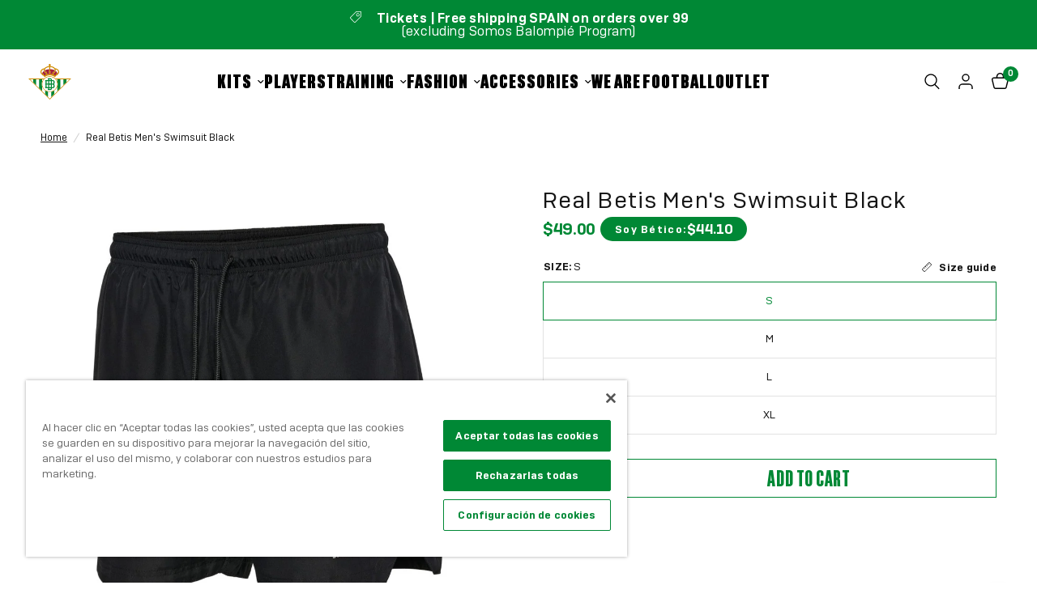

--- FILE ---
content_type: text/css
request_url: https://shop.realbetisbalompie.es/cdn/shop/t/15/assets/breadcrumbs.css?v=38405090562045488881699367049
body_size: -453
content:
.breadcrumbs-section+.product-section .thb-product-detail{margin-top:0}scroll-shadow{width:100%}.breadcrumbs{font-size:.75rem;overflow-x:scroll;padding:15px;display:flex;max-width:1440px;white-space:nowrap;text-align:left;scrollbar-width:none;margin:auto}@media only screen and (min-width: 768px){.breadcrumbs{padding:20px 50px 50px;overflow-x:hidden}}.breadcrumbs::-webkit-scrollbar{display:none}.breadcrumbs i{opacity:.2;display:inline-block;margin:0 8px}.breadcrumbs a{text-decoration:underline;text-underline-offset:3px}
/*# sourceMappingURL=/cdn/shop/t/15/assets/breadcrumbs.css.map?v=38405090562045488881699367049 */


--- FILE ---
content_type: image/svg+xml
request_url: https://shop.realbetisbalompie.es/cdn/shop/files/logo-green.svg?crop=center&height=17&v=1699355743&width=20
body_size: 1770
content:
<svg width="156" height="134" viewBox="0 0 156 134" fill="none" xmlns="http://www.w3.org/2000/svg">
<path d="M62.579 87.0886H61.4628V90.8634H71.8507V93.5598H70.7345V97.3347H80.4597C83.348 97.3347 85.6921 94.9815 85.6921 92.082V90.8634H89.0198C92.4872 90.8634 95.3057 88.055 95.3057 84.6023V83.0475H96.4219V81.5418H95.3057V79.959C95.3057 78.2571 94.622 76.7164 93.5057 75.5888C94.615 74.4612 95.3057 72.9135 95.3057 71.2186V69.7899H96.4219V68.2841H95.3057V66.5753C95.3057 63.1226 92.4872 60.3142 89.0198 60.3142H85.6921V59.1096C85.6921 56.2101 83.348 53.8569 80.4597 53.8569H70.7345V57.6318H71.8507V60.3142H61.4628V64.0891H62.579V68.1301H61.4209V69.6358H62.579V73.7119H61.4628V77.4867H62.579V81.5628H61.4209V83.0685H62.579V87.1096V87.0886ZM85.6851 72.2131V64.075H89.0129C90.4082 64.075 91.5384 65.1886 91.5384 66.5613V68.2701H90.4989V69.7759H91.5384V71.2046C91.5384 72.5773 90.4012 73.6909 89.0129 73.6909H85.4688C85.6083 73.2216 85.6851 72.7244 85.6851 72.2131ZM89.0129 77.4657C90.4082 77.4657 91.5384 78.5793 91.5384 79.952V81.5348H90.4989V83.0405H91.5384V84.5953C91.5384 85.968 90.4012 87.0815 89.0129 87.0815H85.6851V78.9505C85.6851 78.4322 85.6083 77.935 85.4688 77.4587H89.0198L89.0129 77.4657ZM75.6041 57.6178H80.4458C81.262 57.6178 81.9178 58.2831 81.9178 59.0956V60.3002H75.5971V57.6178H75.6041ZM75.6041 64.075H81.9248V72.2131C81.9248 73.0325 81.262 73.6909 80.4527 73.6909H78.6458V72.6193H77.1459V73.6909H75.6111V64.068L75.6041 64.075ZM75.6041 77.4797H77.1389V78.5653H78.6388V77.4797H80.4458C81.262 77.4797 81.9178 78.1451 81.9178 78.9575V87.0886H75.5971V77.4797H75.6041ZM75.6041 90.8634H81.9248V92.082C81.9248 92.9015 81.262 93.5598 80.4527 93.5598H75.6111V90.8634H75.6041ZM66.3393 69.6218H67.3369V68.1161H66.3393V64.075H71.8507V73.6979H66.3393V69.6218ZM66.3393 83.0475H67.3369V81.5418H66.3393V77.4657H70.6229V77.4797H71.8507V87.0886H66.3393V83.0475Z" fill="#008835"/>
<path d="M49.1912 39.7659C49.3516 41.5238 50.8237 42.9035 52.6236 42.9035C52.9654 42.9035 53.2933 42.8544 53.6003 42.7634L59.1466 49.4797C64.2464 45.1656 70.8322 42.5603 78.0249 42.5603C85.2177 42.5603 91.8035 45.1656 96.9033 49.4797L102.45 42.7634C102.757 42.8544 103.084 42.9035 103.426 42.9035C105.219 42.9035 106.698 41.5238 106.859 39.7659C110.277 37.1816 112.21 33.6238 112.21 29.7859C112.21 22.8314 105.861 17.0745 97.3079 16.1431C96.2405 14.7214 94.8522 13.4187 93.1569 12.2771C89.5361 9.83292 84.8898 8.36919 79.9016 8.07504V6.07204H82.1829V2.30415H79.9016V0H76.1413V2.30415H73.86V6.07904H76.1413V8.08204C71.1531 8.37619 66.4998 9.83992 62.886 12.2841C61.1907 13.4257 59.8024 14.7354 58.735 16.1501C50.1749 17.0815 43.8402 22.8174 43.8402 29.7929C43.8402 33.6238 45.7727 37.1816 49.1912 39.7659ZM99.4218 20.3732C104.675 21.7669 108.449 25.5278 108.449 29.7929C108.449 31.901 107.542 33.918 105.903 35.5988C104.989 32.1531 102.771 28.9665 99.4148 26.3192C99.6799 25.3527 99.8264 24.3652 99.8264 23.3637C99.8264 22.3622 99.6869 21.3467 99.4218 20.3802V20.3732ZM97.8033 29.8349C99.945 31.6978 101.459 33.8689 102.171 36.2291C100.887 36.7334 99.9799 37.98 99.9799 39.4507C99.9799 40.2001 100.217 40.8935 100.622 41.4607C99.2195 42.7564 96.6173 42.8264 94.315 41.4887C92.2012 40.2631 90.9733 38.2251 91.1128 36.4532C91.1965 36.4532 91.2803 36.4672 91.364 36.4672C93.2058 36.4672 94.7057 35.0175 94.8034 33.1966C96.0103 32.1741 97.0219 31.0395 97.8102 29.8419L97.8033 29.8349ZM79.9016 11.8639C88.971 12.4662 96.0592 17.3967 96.0592 23.3637C96.0592 23.5948 96.0452 23.8259 96.0243 24.057C91.4477 21.4657 85.8526 19.939 79.9016 19.6728V11.8639ZM79.9016 28.091V23.4477C85.6154 23.7279 90.7919 25.2686 94.7546 27.6428C94.2522 28.4272 93.6174 29.1836 92.85 29.8909C92.3965 29.6738 91.8942 29.5478 91.357 29.5478C89.4524 29.5478 87.9106 31.0956 87.9106 33.0075C87.9106 34.2681 88.5873 35.3677 89.592 35.977C88.699 37.3707 86.7665 38.3442 84.527 38.3442C81.4713 38.3442 78.9947 36.5513 78.9319 34.3242C80.39 33.925 81.4713 32.5873 81.4713 30.9905C81.4713 29.7789 80.8504 28.7144 79.9086 28.091H79.9016ZM77.111 34.3242C77.0482 36.5513 74.5716 38.3442 71.5159 38.3442C69.2695 38.3442 67.344 37.3777 66.451 35.977C67.4556 35.3747 68.1323 34.2751 68.1323 33.0075C68.1323 31.0956 66.5905 29.5478 64.6859 29.5478C64.1487 29.5478 63.6464 29.6738 63.193 29.8909C62.4255 29.1836 61.7907 28.4272 61.2884 27.6428C65.251 25.2686 70.4276 23.7279 76.1413 23.4477V28.084C75.1995 28.7004 74.5786 29.7649 74.5786 30.9835C74.5786 32.5803 75.653 33.918 77.118 34.3172L77.111 34.3242ZM76.1413 11.8709V19.6798C70.1904 19.946 64.5883 21.4727 60.0187 24.064C59.9977 23.8329 59.9838 23.6018 59.9838 23.3707C59.9838 17.4037 67.0789 12.4732 76.1413 11.8709ZM58.2397 29.8419C59.028 31.0465 60.0396 32.1741 61.2465 33.1966C61.3442 35.0175 62.8441 36.4672 64.6859 36.4672C64.7696 36.4672 64.8534 36.4672 64.9371 36.4532C65.0696 38.2251 63.8487 40.2561 61.7349 41.4887C59.4326 42.8264 56.8304 42.7564 55.4281 41.4607C55.8328 40.8935 56.07 40.2001 56.07 39.4507C56.07 37.987 55.163 36.7334 53.8794 36.2291C54.584 33.8689 56.1049 31.6978 58.2466 29.8349L58.2397 29.8419ZM56.6211 20.3802C56.356 21.3537 56.2165 22.3482 56.2165 23.3707C56.2165 24.3932 56.363 25.3597 56.6281 26.3262C53.2724 28.9735 51.0609 32.1601 50.14 35.6058C48.5005 33.925 47.5936 31.901 47.5936 29.7999C47.5936 25.5208 51.3609 21.7739 56.6211 20.3802Z" fill="#008835"/>
<path d="M98.4521 54.6133C93.1569 49.3887 85.9014 46.1601 77.8924 46.1601C69.8834 46.1601 62.6209 49.3887 57.3327 54.6203C57.3536 54.5993 57.3746 54.5713 57.4025 54.5503H0L77.9063 133.018L155.813 54.5503H98.3823C98.3823 54.5503 98.4242 54.5993 98.4521 54.6203V54.6133ZM77.8924 48.8004C92.6128 48.8004 104.584 60.8184 104.584 75.5958C104.584 90.3732 92.6128 102.391 77.8924 102.391C63.172 102.391 51.2004 90.3732 51.2004 75.5958C51.2004 60.8184 63.172 48.8004 77.8924 48.8004ZM6.34162 57.1906H17.3505V68.2771L6.34162 57.1906ZM39.3752 90.4642L28.3664 79.3707V57.1906H39.3752V90.4642ZM50.3841 65.3917V57.1906H55.0165C55.0165 57.1906 55.0723 57.1276 55.0933 57.0995C53.098 59.5718 51.4934 62.3732 50.3772 65.4197C50.3772 65.4127 50.3772 65.3987 50.3841 65.3917ZM50.3841 101.551V85.8069C50.3841 85.8069 50.3841 85.7859 50.3772 85.7789C52.512 91.5848 56.4118 96.5293 61.4279 99.954C61.4209 99.954 61.407 99.94 61.4 99.933V112.637L61.986 113.233L50.3841 101.551ZM83.4178 104.513V123.731L77.9133 129.278L72.4089 123.731V104.52C72.36 104.513 72.3112 104.499 72.2693 104.492C74.0902 104.849 75.9739 105.039 77.8994 105.039C79.8249 105.039 81.7225 104.842 83.5503 104.485C83.5085 104.492 83.4666 104.506 83.4178 104.513ZM105.442 101.551L94.4266 112.644V99.912C94.4266 99.912 94.3987 99.933 94.3848 99.94C99.4357 96.4872 103.35 91.4937 105.47 85.6248C105.456 85.6528 105.449 85.6878 105.442 85.7159V101.551ZM138.476 68.2841V57.1906H149.485L138.476 68.2841ZM116.451 90.4642V57.1906H127.46V79.3707L116.451 90.4642ZM100.775 57.1906H105.442V65.4827C105.596 65.91 105.742 66.3372 105.875 66.7714C104.759 63.2066 102.987 59.936 100.698 57.0995C100.726 57.1276 100.754 57.1626 100.775 57.1906Z" fill="#008835"/>
</svg>


--- FILE ---
content_type: text/javascript
request_url: https://shop.realbetisbalompie.es/cdn/shop/t/15/assets/product-options.js?v=38542405621119999941764663050
body_size: 893
content:
function getQueryParam(name){var currentUrl=window.location.href;currentUrl||(currentUrl=window.location.search),name=name.replace(/[\[\]]/g,"\\$&");var regex=new RegExp("[?&]"+name+"(=([^&#]*)|&|#|$)"),results=regex.exec(currentUrl);return results?results[2]?decodeURIComponent(results[2].replace(/\+/g," ")):"":null}function selectInputByValue(optionEl,inputValue){for(var optionInputElements=optionEl.querySelectorAll("input"),i=0;i<optionInputElements.length;i++){var optionInputElement=optionInputElements[i];if(optionInputElement.value===inputValue)return optionInputElement}return null}function isMobileDevice(){return typeof window.orientation<"u"||navigator.userAgent.indexOf("IEMobile")!==-1}function handleOptionChanged(e){var playerNameInput=null,playerNumberInput=null,playerDropdown=null,option=e.detail;if(option.name==="_competition"){var fontFamilyInput=document.querySelector('[data-option="_font-family"] .cl-po--swatch-item input[value="'+option.value+'"]');fontFamilyInput!==null&&fontFamilyInput.click()}if(option.name==="_player"||option.name==="_player_women"){var observer=new MutationObserver(function(){var addToCartButton=document.getElementById("AddToCart");playerNameInput=document.querySelector('[data-option="name_player"] input'),playerNumberInput=document.querySelector('[data-option="number_player"] input');for(var optionValue=option.value,optionValuesArray=option.values,i=0;i<optionValuesArray.length;i++){var optionValueItem=optionValuesArray[i];if(optionValueItem.value===optionValue){addToCartButton.setAttribute("disabled","disabled");var playerNameArray=optionValueItem.text.split(" "),playerNumberOutput=playerNameArray.pop(),playerNameOutput=playerNameArray.join(" ");setTimeout(function(){addToCartButton.setAttribute("disabled","disabled"),playerNameInput.value=playerNameOutput,playerNameInput.dispatchEvent(new Event("input"))},200),setTimeout(function(){playerNumberInput.value=playerNumberOutput,playerNumberInput.dispatchEvent(new Event("input"))},700),setTimeout(function(){addToCartButton.removeAttribute("disabled")},1e3)}}});observer.observe(document.body,{childList:!0,subtree:!0}),setTimeout(function(){observer.disconnect()},0)}var previewGalleryThumb=document.querySelector('.product-images__thumbnails [data-media-pos="2"]');if(previewGalleryThumb&&!previewGalleryThumb.classList.contains("is-active")&&!isMobileDevice)previewGalleryThumb.click();else if(previewGalleryThumb&&!previewGalleryThumb.classList.contains("is-active")&&isMobileDevice){var galleryNextButton=document.querySelector("button.product-images__next");galleryNextButton.click()}}function handleOptionRendered(e){var option=e.detail,personalizationOpt=document.querySelector('[data-option="_personalization"]'),queryString=window.location.search,urlParams=new URLSearchParams(queryString),paramName=null;if(urlParams.has("player")?paramName="player":urlParams.has("player_women")&&(paramName="player_women"),!!paramName){var paramValue=getQueryParam(paramName);if(personalizationOpt&&paramValue!==null){var inputValue=paramName=="player"?"Jugador":"Jugadora",playerButton=selectInputByValue(personalizationOpt,inputValue);playerButton&&(playerButton.click(),setTimeout(function(){var dataOptionValue=paramName=="player"?'[data-option="_player"]':'[data-option="_player_women"]',playerOption=document.querySelector(dataOptionValue);playerOption.click();var playerDropdown=playerOption.querySelector(".choices__input"),playerItem=playerOption.querySelector('.choices__item[data-value="'+paramValue+'"]'),selectedPlayerWrapper=document.querySelector(".choices__list--single .choices__item"),selectedPlayerSpan=selectedPlayerWrapper.querySelector(".o--text");if(playerItem){const playerDropdownOption=playerDropdown.options[0];playerDropdownOption.value=paramValue,playerDropdownOption.text=playerItem.textContent,selectedPlayerWrapper.setAttribute("data-id",playerItem.getAttribute("data-id")),selectedPlayerWrapper.setAttribute("data-value",paramValue),selectedPlayerWrapper.classList.remove("cl-po--placeholder"),selectedPlayerSpan.innerHTML=playerItem.textContent,playerDropdown.dispatchEvent(new Event("change"))}},1e3))}}}function handlePartnersPriceTag(e){const priceData=e.detail;if(!priceData)return;const priceInt=priceData.price;if(!priceInt)return;document.querySelectorAll(".partner-price-tag__price").forEach(tag=>{const priceFormat=tag.dataset.priceFormat,discount=+tag.dataset.partnersDiscount,priceFloat=Math.round(priceInt*(1-discount))/100,integerPart=Math.trunc(priceFloat),decimalPart=Math.round((priceFloat-integerPart)*100);tag.textContent=priceFormat.replace("[int]",integerPart).replace("[dec]",decimalPart)});const optionsValue=priceData.options||0;document.querySelectorAll(".product-information .product-price-container .price del .amount").forEach(function(priceElement){if(!priceElement.dataset.basePrice){var currentText=priceElement.textContent,numericValue=currentText.replace(/[^\d,]/g,"").replace(",","");priceElement.dataset.basePrice=numericValue}var basePrice=parseInt(priceElement.dataset.basePrice,10),newPrice=basePrice+optionsValue,priceFloat=newPrice/100,formattedPrice=priceFloat.toFixed(2).replace(".",",")+" \u20AC";priceElement.textContent=formattedPrice})}function customOptions(){window.addEventListener("option:changed",handleOptionChanged),window.addEventListener("options:rendered",handleOptionRendered),window.addEventListener("options:price",handlePartnersPriceTag)}document.addEventListener("DOMContentLoaded",function(event){customOptions()});
//# sourceMappingURL=/cdn/shop/t/15/assets/product-options.js.map?v=38542405621119999941764663050


--- FILE ---
content_type: image/svg+xml
request_url: https://shop.realbetisbalompie.es/cdn/shop/files/logo-white.svg?v=1699355742
body_size: 1583
content:
<svg width="86" height="74" viewBox="0 0 86 74" fill="none" xmlns="http://www.w3.org/2000/svg">
<path d="M34.3518 48.2968H33.739V50.369H39.4413V51.8491H38.8286V53.9212H44.1671C45.7525 53.9212 47.0393 52.6295 47.0393 51.0379V50.369H48.866C50.7693 50.369 52.3165 48.8274 52.3165 46.932V46.0786H52.9292V45.252H52.3165V44.3832C52.3165 43.449 51.9412 42.6032 51.3284 41.9842C51.9373 41.3653 52.3165 40.5157 52.3165 39.5853V38.801H52.9292V37.9745H52.3165V37.0364C52.3165 35.1411 50.7693 33.5995 48.866 33.5995H47.0393V32.9383C47.0393 31.3467 45.7525 30.0549 44.1671 30.0549H38.8286V32.1271H39.4413V33.5995H33.739V35.6717H34.3518V37.8899H33.7161V38.7165H34.3518V40.9539H33.739V43.0261H34.3518V45.2636H33.7161V46.0901H34.3518V48.3084V48.2968ZM47.0354 40.1312V35.664H48.8622C49.6281 35.664 50.2485 36.2752 50.2485 37.0288V37.9668H49.6779V38.7934H50.2485V39.5776C50.2485 40.3311 49.6243 40.9424 48.8622 40.9424H46.9167C46.9933 40.6848 47.0354 40.4119 47.0354 40.1312ZM48.8622 43.0146C49.6281 43.0146 50.2485 43.6258 50.2485 44.3793V45.2482H49.6779V46.0747H50.2485V46.9282C50.2485 47.6817 49.6243 48.293 48.8622 48.293H47.0354V43.8296C47.0354 43.5451 46.9933 43.2721 46.9167 43.0107H48.866L48.8622 43.0146ZM41.5017 32.1194H44.1594C44.6075 32.1194 44.9675 32.4846 44.9675 32.9306V33.5918H41.4978V32.1194H41.5017ZM41.5017 35.664H44.9713V40.1312C44.9713 40.581 44.6075 40.9424 44.1632 40.9424H43.1714V40.3542H42.348V40.9424H41.5055V35.6601L41.5017 35.664ZM41.5017 43.0222H42.3442V43.6181H43.1675V43.0222H44.1594C44.6075 43.0222 44.9675 43.3875 44.9675 43.8334V48.2968H41.4978V43.0222H41.5017ZM41.5017 50.369H44.9713V51.0379C44.9713 51.4877 44.6075 51.8491 44.1632 51.8491H41.5055V50.369H41.5017ZM36.4159 38.7088H36.9636V37.8822H36.4159V35.664H39.4413V40.9462H36.4159V38.7088ZM36.4159 46.0786H36.9636V45.252H36.4159V43.0146H38.7673V43.0222H39.4413V48.2968H36.4159V46.0786Z" fill="white"/>
<path d="M27.0027 22.32C27.0908 23.2849 27.8989 24.0423 28.8869 24.0423C29.0746 24.0423 29.2546 24.0154 29.4231 23.9654L32.4676 27.6522C35.267 25.284 38.8822 23.8539 42.8305 23.8539C46.7788 23.8539 50.394 25.284 53.1934 27.6522L56.238 23.9654C56.4065 24.0154 56.5865 24.0423 56.7741 24.0423C57.7583 24.0423 58.5702 23.2849 58.6583 22.32C60.5348 20.9014 61.5956 18.9484 61.5956 16.8416C61.5956 13.0241 58.1107 9.86397 53.4156 9.35265C52.8296 8.57223 52.0675 7.85717 51.1369 7.23052C49.1494 5.88881 46.5989 5.08532 43.8607 4.92385V3.82434H45.113V1.75603H43.8607V0.491211H41.7965V1.75603H40.5442V3.82819H41.7965V4.9277C39.0584 5.08917 36.504 5.89265 34.5203 7.23437C33.5897 7.86101 32.8276 8.57992 32.2416 9.3565C27.5427 9.86781 24.0654 13.0164 24.0654 16.8455C24.0654 18.9484 25.1262 20.9014 27.0027 22.32ZM54.5759 11.6747C57.4596 12.4397 59.5314 14.5042 59.5314 16.8455C59.5314 18.0027 59.0336 19.1099 58.1336 20.0325C57.632 18.1411 56.4141 16.3918 54.5721 14.9386C54.7176 14.4081 54.798 13.866 54.798 13.3163C54.798 12.7665 54.7215 12.2091 54.5759 11.6785V11.6747ZM53.6875 16.8685C54.8632 17.8912 55.6942 19.0829 56.0848 20.3785C55.3801 20.6553 54.8823 21.3396 54.8823 22.147C54.8823 22.5583 55.0125 22.9389 55.2346 23.2503C54.4649 23.9615 53.0364 24 51.7727 23.2657C50.6123 22.5929 49.9383 21.4742 50.0149 20.5015C50.0608 20.5015 50.1068 20.5092 50.1527 20.5092C51.1638 20.5092 51.9871 19.7134 52.0407 18.7139C52.7033 18.1526 53.2585 17.5298 53.6913 16.8724L53.6875 16.8685ZM43.8607 7.0037C48.8392 7.33432 52.7301 10.0408 52.7301 13.3163C52.7301 13.4431 52.7224 13.57 52.7109 13.6969C50.1987 12.2744 47.1273 11.4363 43.8607 11.2903V7.0037ZM43.8607 15.9113V13.3624C46.9971 13.5162 49.8387 14.362 52.0139 15.6652C51.7382 16.0958 51.3897 16.511 50.9684 16.8993C50.7195 16.7801 50.4438 16.7109 50.1489 16.7109C49.1034 16.7109 48.2571 17.5605 48.2571 18.6101C48.2571 19.3021 48.6285 19.9057 49.18 20.2401C48.6898 21.0052 47.629 21.5395 46.3997 21.5395C44.7223 21.5395 43.3628 20.5554 43.3284 19.3328C44.1288 19.1137 44.7223 18.3794 44.7223 17.5029C44.7223 16.8378 44.3815 16.2534 43.8645 15.9113H43.8607ZM42.3288 19.3328C42.2944 20.5554 40.9349 21.5395 39.2575 21.5395C38.0244 21.5395 36.9674 21.009 36.4772 20.2401C37.0287 19.9095 37.4001 19.3059 37.4001 18.6101C37.4001 17.5605 36.5538 16.7109 35.5083 16.7109C35.2134 16.7109 34.9377 16.7801 34.6888 16.8993C34.2675 16.511 33.919 16.0958 33.6433 15.6652C35.8185 14.362 38.6601 13.5162 41.7965 13.3624V15.9074C41.2795 16.2457 40.9387 16.8301 40.9387 17.499C40.9387 18.3756 41.5285 19.1099 42.3327 19.329L42.3288 19.3328ZM41.7965 7.00754V11.2941C38.5299 11.4402 35.4547 12.2783 32.9463 13.7007C32.9348 13.5739 32.9271 13.447 32.9271 13.3201C32.9271 10.0447 36.8219 7.33817 41.7965 7.00754ZM31.9697 16.8724C32.4025 17.5336 32.9578 18.1526 33.6203 18.7139C33.6739 19.7134 34.4973 20.5092 35.5083 20.5092C35.5543 20.5092 35.6002 20.5092 35.6462 20.5015C35.7189 21.4742 35.0487 22.5891 33.8884 23.2657C32.6246 24 31.1962 23.9615 30.4264 23.2503C30.6485 22.9389 30.7787 22.5583 30.7787 22.147C30.7787 21.3435 30.2809 20.6553 29.5762 20.3785C29.963 19.0829 30.7979 17.8912 31.9736 16.8685L31.9697 16.8724ZM31.0813 11.6785C30.9358 12.2129 30.8592 12.7588 30.8592 13.3201C30.8592 13.8814 30.9396 14.4119 31.0851 14.9425C29.2431 16.3957 28.0291 18.1449 27.5236 20.0364C26.6236 19.1137 26.1258 18.0027 26.1258 16.8493C26.1258 14.5004 28.1938 12.4436 31.0813 11.6785Z" fill="white"/>
<path d="M54.0434 30.4703C51.1368 27.6024 47.154 25.8301 42.7576 25.8301C38.3612 25.8301 34.3746 27.6024 31.4717 30.4742C31.4832 30.4626 31.4947 30.4473 31.51 30.4357H0L42.7653 73.5089L85.5305 30.4357H54.0052C54.0052 30.4357 54.0281 30.4626 54.0434 30.4742V30.4703ZM42.7576 27.2794C50.8381 27.2794 57.4097 33.8765 57.4097 41.9883C57.4097 50.1001 50.8381 56.6971 42.7576 56.6971C34.6771 56.6971 28.1055 50.1001 28.1055 41.9883C28.1055 33.8765 34.6771 27.2794 42.7576 27.2794ZM3.48112 31.8851H9.52424V37.9708L3.48112 31.8851ZM21.6143 50.15L15.5712 44.0604V31.8851H21.6143V50.15ZM27.6574 36.3869V31.8851H30.2003C30.2003 31.8851 30.2309 31.8505 30.2424 31.8351C29.1472 33.1922 28.2663 34.73 27.6536 36.4023C27.6536 36.3985 27.6536 36.3908 27.6574 36.3869ZM27.6574 56.2358V47.5935C27.6574 47.5935 27.6574 47.5819 27.6536 47.5781C28.8255 50.7651 30.9662 53.4793 33.7197 55.3593C33.7159 55.3593 33.7082 55.3516 33.7044 55.3477V62.3215L34.0261 62.6483L27.6574 56.2358ZM45.7906 57.862V68.4111L42.7691 71.4559L39.7475 68.4111V57.8658C39.7207 57.862 39.6939 57.8543 39.6709 57.8504C40.6705 58.0465 41.7045 58.1503 42.7614 58.1503C43.8184 58.1503 44.8601 58.0427 45.8634 57.8466C45.8404 57.8505 45.8175 57.8581 45.7906 57.862ZM57.8807 56.2358L51.8338 62.3254V55.3362C51.8338 55.3362 51.8184 55.3477 51.8108 55.3516C54.5834 53.4562 56.7318 50.7152 57.896 47.4935C57.8884 47.5089 57.8846 47.5281 57.8807 47.5435V56.2358ZM76.0139 37.9747V31.8851H82.0571L76.0139 37.9747ZM63.9238 50.15V31.8851H69.967V44.0604L63.9238 50.15ZM55.3187 31.8851H57.8807V36.4369C57.965 36.6714 58.0454 36.9059 58.1182 37.1443C57.5054 35.1875 56.5327 33.3921 55.2766 31.8351C55.2919 31.8505 55.3072 31.8697 55.3187 31.8851Z" fill="white"/>
</svg>


--- FILE ---
content_type: text/javascript; charset=utf-8
request_url: https://shop.realbetisbalompie.es/en-oc/products/banador-real-betis-hombre-negro-001177.js
body_size: 558
content:
{"id":9642954948882,"title":"Real Betis Men's Swimsuit Black","handle":"banador-real-betis-hombre-negro-001177","description":"Real Betis Men's Black Swimsuit.","published_at":"2025-09-16T12:29:07+02:00","created_at":"2024-06-27T12:55:48+02:00","vendor":"Real Betis Balompié","type":"","tags":["sin-descuento"],"price":4900,"price_min":4900,"price_max":4900,"available":true,"price_varies":false,"compare_at_price":null,"compare_at_price_min":0,"compare_at_price_max":0,"compare_at_price_varies":false,"variants":[{"id":51316777648402,"title":"S","option1":"S","option2":null,"option3":null,"sku":"5715454970049","requires_shipping":true,"taxable":true,"featured_image":null,"available":true,"name":"Real Betis Men's Swimsuit Black - S","public_title":"S","options":["S"],"price":4900,"weight":0,"compare_at_price":null,"inventory_management":"shopify","barcode":"5715454970049","quantity_rule":{"min":1,"max":null,"increment":1},"quantity_price_breaks":[],"requires_selling_plan":false,"selling_plan_allocations":[]},{"id":51316777681170,"title":"M","option1":"M","option2":null,"option3":null,"sku":"5715454969999","requires_shipping":true,"taxable":true,"featured_image":null,"available":true,"name":"Real Betis Men's Swimsuit Black - M","public_title":"M","options":["M"],"price":4900,"weight":0,"compare_at_price":null,"inventory_management":"shopify","barcode":"5715454969999","quantity_rule":{"min":1,"max":null,"increment":1},"quantity_price_breaks":[],"requires_selling_plan":false,"selling_plan_allocations":[]},{"id":51316777713938,"title":"L","option1":"L","option2":null,"option3":null,"sku":"5715454969791","requires_shipping":true,"taxable":true,"featured_image":null,"available":true,"name":"Real Betis Men's Swimsuit Black - L","public_title":"L","options":["L"],"price":4900,"weight":0,"compare_at_price":null,"inventory_management":"shopify","barcode":"5715454969791","quantity_rule":{"min":1,"max":null,"increment":1},"quantity_price_breaks":[],"requires_selling_plan":false,"selling_plan_allocations":[]},{"id":51316777746706,"title":"XL","option1":"XL","option2":null,"option3":null,"sku":"5715454970094","requires_shipping":true,"taxable":true,"featured_image":null,"available":true,"name":"Real Betis Men's Swimsuit Black - XL","public_title":"XL","options":["XL"],"price":4900,"weight":0,"compare_at_price":null,"inventory_management":"shopify","barcode":"5715454970094","quantity_rule":{"min":1,"max":null,"increment":1},"quantity_price_breaks":[],"requires_selling_plan":false,"selling_plan_allocations":[]}],"images":["\/\/cdn.shopify.com\/s\/files\/1\/0817\/9515\/4194\/files\/5715454969999.jpg?v=1740996671"],"featured_image":"\/\/cdn.shopify.com\/s\/files\/1\/0817\/9515\/4194\/files\/5715454969999.jpg?v=1740996671","options":[{"name":"Size","position":1,"values":["S","M","L","XL"]}],"url":"\/en-oc\/products\/banador-real-betis-hombre-negro-001177","media":[{"alt":"Bañador Real Betis Hombre Negro","id":42968622498066,"position":1,"preview_image":{"aspect_ratio":1.0,"height":1080,"width":1080,"src":"https:\/\/cdn.shopify.com\/s\/files\/1\/0817\/9515\/4194\/files\/5715454969999.jpg?v=1740996671"},"aspect_ratio":1.0,"height":1080,"media_type":"image","src":"https:\/\/cdn.shopify.com\/s\/files\/1\/0817\/9515\/4194\/files\/5715454969999.jpg?v=1740996671","width":1080}],"requires_selling_plan":false,"selling_plan_groups":[]}